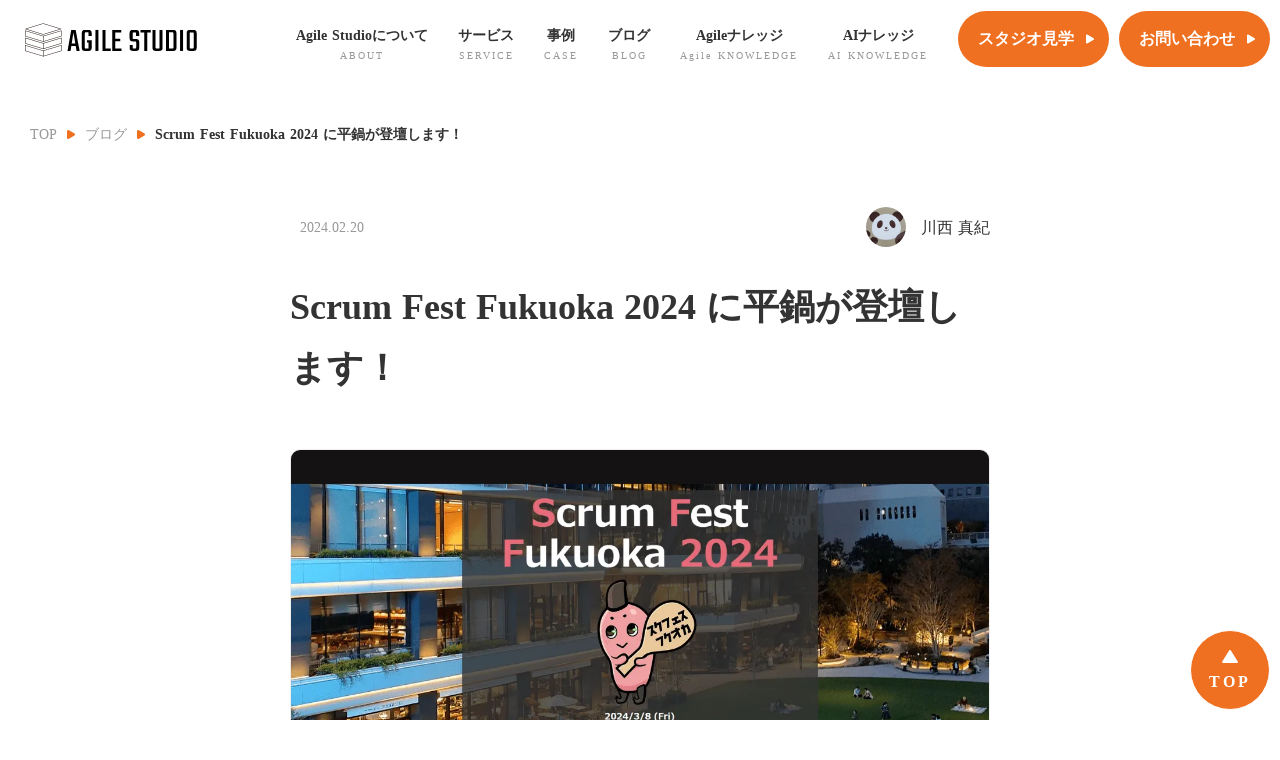

--- FILE ---
content_type: text/html;charset=utf-8
request_url: https://www.agile-studio.jp/post/scrum-fest-fukuoka-2024
body_size: 54830
content:
<!DOCTYPE html>
<html lang="ja">
<head><meta charset="utf-8">
<meta name="viewport" content="width=device-width, initial-scale=1">
<title>Scrum Fest Fukuoka 2024 に平鍋が登壇します！ | ブログ |  Agile Studio</title>
<link rel="preconnect" href="https://fonts.gstatic.com" crossorigin>
<meta name="generator" content="Studio.Design">
<meta name="robots" content="all">
<meta property="og:site_name" content="Agile Studio | アジャイルで日本の組織を元気に | 永和システムマネジメント">
<meta property="og:title" content="Scrum Fest Fukuoka 2024 に平鍋が登壇します！ | ブログ |  Agile Studio">
<meta property="og:image" content="https://storage.googleapis.com/studio-cms-assets/projects/BRO3P4y7qD/s-1200x630_v-fms_webp_02755489-6fa9-494c-9aef-abe519b2e69c.png">
<meta property="og:description" content="こんにちは。Agile Studio マーケティング担当の川西です。Agile Studioは、2024年3月8日(金)～9日(土)にオンライン＆オンサイト (場所 : GROWTH 1)で開催される... ">
<meta property="og:type" content="website">
<meta name="description" content="こんにちは。Agile Studio マーケティング担当の川西です。Agile Studioは、2024年3月8日(金)～9日(土)にオンライン＆オンサイト (場所 : GROWTH 1)で開催される... ">
<meta property="twitter:card" content="summary_large_image">
<meta property="twitter:image" content="https://storage.googleapis.com/studio-cms-assets/projects/BRO3P4y7qD/s-1200x630_v-fms_webp_02755489-6fa9-494c-9aef-abe519b2e69c.png">
<meta name="apple-mobile-web-app-title" content="Scrum Fest Fukuoka 2024 に平鍋が登壇します！ | ブログ |  Agile Studio">
<meta name="format-detection" content="telephone=no,email=no,address=no">
<meta name="chrome" content="nointentdetection">
<meta name="google-site-verification" content="c8QLBvIPNW4LDorq8dgDG_l4koG4VghOlYal_hLKHsM">
<meta property="og:url" content="/post/scrum-fest-fukuoka-2024">
<link rel="icon" type="image/png" href="https://storage.googleapis.com/production-os-assets/assets/b101f9f8-2675-4ed7-aaad-729144c511f8" data-hid="2c9d455">
<link rel="apple-touch-icon" type="image/png" href="https://storage.googleapis.com/production-os-assets/assets/b101f9f8-2675-4ed7-aaad-729144c511f8" data-hid="74ef90c"><link rel="modulepreload" as="script" crossorigin href="/_nuxt/entry.1775d8aa.js"><link rel="preload" as="style" href="/_nuxt/entry.8fd7fced.css"><link rel="prefetch" as="image" type="image/svg+xml" href="/_nuxt/close_circle.c7480f3c.svg"><link rel="prefetch" as="image" type="image/svg+xml" href="/_nuxt/round_check.0ebac23f.svg"><link rel="prefetch" as="script" crossorigin href="/_nuxt/LottieRenderer.16344243.js"><link rel="prefetch" as="script" crossorigin href="/_nuxt/error-404.1327bc9a.js"><link rel="prefetch" as="script" crossorigin href="/_nuxt/error-500.a745e09a.js"><link rel="stylesheet" href="/_nuxt/entry.8fd7fced.css"><style>.page-enter-active{transition:.6s cubic-bezier(.4,.4,0,1)}.page-leave-active{transition:.3s cubic-bezier(.4,.4,0,1)}.page-enter-from,.page-leave-to{opacity:0}</style><style>:root{--rebranding-loading-bg:#e5e5e5;--rebranding-loading-bar:#222}</style><style>.app[data-v-d12de11f]{align-items:center;flex-direction:column;height:100%;justify-content:center;width:100%}.title[data-v-d12de11f]{font-size:34px;font-weight:300;letter-spacing:2.45px;line-height:30px;margin:30px}</style><style>.LoadMoreAnnouncer[data-v-4f7a7294]{height:1px;margin:-1px;overflow:hidden;padding:0;position:absolute;width:1px;clip:rect(0,0,0,0);border-width:0;white-space:nowrap}</style><style>.TitleAnnouncer[data-v-1a8a037a]{height:1px;margin:-1px;overflow:hidden;padding:0;position:absolute;width:1px;clip:rect(0,0,0,0);border-width:0;white-space:nowrap}</style><style>.publish-studio-style[data-v-74fe0335]{transition:.4s cubic-bezier(.4,.4,0,1)}</style><style>.product-font-style[data-v-ed93fc7d]{transition:.4s cubic-bezier(.4,.4,0,1)}</style><style>/*! * Font Awesome Free 6.4.2 by @fontawesome - https://fontawesome.com * License - https://fontawesome.com/license/free (Icons: CC BY 4.0, Fonts: SIL OFL 1.1, Code: MIT License) * Copyright 2023 Fonticons, Inc. */.fa-brands,.fa-solid{-moz-osx-font-smoothing:grayscale;-webkit-font-smoothing:antialiased;--fa-display:inline-flex;align-items:center;display:var(--fa-display,inline-block);font-style:normal;font-variant:normal;justify-content:center;line-height:1;text-rendering:auto}.fa-solid{font-family:Font Awesome\ 6 Free;font-weight:900}.fa-brands{font-family:Font Awesome\ 6 Brands;font-weight:400}:host,:root{--fa-style-family-classic:"Font Awesome 6 Free";--fa-font-solid:normal 900 1em/1 "Font Awesome 6 Free";--fa-style-family-brands:"Font Awesome 6 Brands";--fa-font-brands:normal 400 1em/1 "Font Awesome 6 Brands"}@font-face{font-display:block;font-family:Font Awesome\ 6 Free;font-style:normal;font-weight:900;src:url(https://storage.googleapis.com/production-os-assets/assets/fontawesome/1629704621943/6.4.2/webfonts/fa-solid-900.woff2) format("woff2"),url(https://storage.googleapis.com/production-os-assets/assets/fontawesome/1629704621943/6.4.2/webfonts/fa-solid-900.ttf) format("truetype")}@font-face{font-display:block;font-family:Font Awesome\ 6 Brands;font-style:normal;font-weight:400;src:url(https://storage.googleapis.com/production-os-assets/assets/fontawesome/1629704621943/6.4.2/webfonts/fa-brands-400.woff2) format("woff2"),url(https://storage.googleapis.com/production-os-assets/assets/fontawesome/1629704621943/6.4.2/webfonts/fa-brands-400.ttf) format("truetype")}</style><style>.spinner[data-v-36413753]{animation:loading-spin-36413753 1s linear infinite;height:16px;pointer-events:none;width:16px}.spinner[data-v-36413753]:before{border-bottom:2px solid transparent;border-right:2px solid transparent;border-color:transparent currentcolor currentcolor transparent;border-style:solid;border-width:2px;opacity:.2}.spinner[data-v-36413753]:after,.spinner[data-v-36413753]:before{border-radius:50%;box-sizing:border-box;content:"";height:100%;position:absolute;width:100%}.spinner[data-v-36413753]:after{border-left:2px solid transparent;border-top:2px solid transparent;border-color:currentcolor transparent transparent currentcolor;border-style:solid;border-width:2px;opacity:1}@keyframes loading-spin-36413753{0%{transform:rotate(0deg)}to{transform:rotate(1turn)}}</style><style>@font-face{font-family:grandam;font-style:normal;font-weight:400;src:url(https://storage.googleapis.com/studio-front/fonts/grandam.ttf) format("truetype")}@font-face{font-family:Material Icons;font-style:normal;font-weight:400;src:url(https://storage.googleapis.com/production-os-assets/assets/material-icons/1629704621943/MaterialIcons-Regular.eot);src:local("Material Icons"),local("MaterialIcons-Regular"),url(https://storage.googleapis.com/production-os-assets/assets/material-icons/1629704621943/MaterialIcons-Regular.woff2) format("woff2"),url(https://storage.googleapis.com/production-os-assets/assets/material-icons/1629704621943/MaterialIcons-Regular.woff) format("woff"),url(https://storage.googleapis.com/production-os-assets/assets/material-icons/1629704621943/MaterialIcons-Regular.ttf) format("truetype")}.StudioCanvas{display:flex;height:auto;min-height:100dvh}.StudioCanvas>.sd{min-height:100dvh;overflow:clip}a,abbr,address,article,aside,audio,b,blockquote,body,button,canvas,caption,cite,code,dd,del,details,dfn,div,dl,dt,em,fieldset,figcaption,figure,footer,form,h1,h2,h3,h4,h5,h6,header,hgroup,html,i,iframe,img,input,ins,kbd,label,legend,li,main,mark,menu,nav,object,ol,p,pre,q,samp,section,select,small,span,strong,sub,summary,sup,table,tbody,td,textarea,tfoot,th,thead,time,tr,ul,var,video{border:0;font-family:sans-serif;line-height:1;list-style:none;margin:0;padding:0;text-decoration:none;-webkit-font-smoothing:antialiased;-webkit-backface-visibility:hidden;box-sizing:border-box;color:#333;transition:.3s cubic-bezier(.4,.4,0,1);word-spacing:1px}a:focus:not(:focus-visible),button:focus:not(:focus-visible),summary:focus:not(:focus-visible){outline:none}nav ul{list-style:none}blockquote,q{quotes:none}blockquote:after,blockquote:before,q:after,q:before{content:none}a,button{background:transparent;font-size:100%;margin:0;padding:0;vertical-align:baseline}ins{text-decoration:none}ins,mark{background-color:#ff9;color:#000}mark{font-style:italic;font-weight:700}del{text-decoration:line-through}abbr[title],dfn[title]{border-bottom:1px dotted;cursor:help}table{border-collapse:collapse;border-spacing:0}hr{border:0;border-top:1px solid #ccc;display:block;height:1px;margin:1em 0;padding:0}input,select{vertical-align:middle}textarea{resize:none}.clearfix:after{clear:both;content:"";display:block}[slot=after] button{overflow-anchor:none}</style><style>.sd{flex-wrap:nowrap;max-width:100%;pointer-events:all;z-index:0;-webkit-overflow-scrolling:touch;align-content:center;align-items:center;display:flex;flex:none;flex-direction:column;position:relative}.sd::-webkit-scrollbar{display:none}.sd,.sd.richText *{transition-property:all,--g-angle,--g-color-0,--g-position-0,--g-color-1,--g-position-1,--g-color-2,--g-position-2,--g-color-3,--g-position-3,--g-color-4,--g-position-4,--g-color-5,--g-position-5,--g-color-6,--g-position-6,--g-color-7,--g-position-7,--g-color-8,--g-position-8,--g-color-9,--g-position-9,--g-color-10,--g-position-10,--g-color-11,--g-position-11}input.sd,textarea.sd{align-content:normal}.sd[tabindex]:focus{outline:none}.sd[tabindex]:focus-visible{outline:1px solid;outline-color:Highlight;outline-color:-webkit-focus-ring-color}input[type=email],input[type=tel],input[type=text],select,textarea{-webkit-appearance:none}select{cursor:pointer}.frame{display:block;overflow:hidden}.frame>iframe{height:100%;width:100%}.frame .formrun-embed>iframe:not(:first-child){display:none!important}.image{position:relative}.image:before{background-position:50%;background-size:cover;border-radius:inherit;content:"";height:100%;left:0;pointer-events:none;position:absolute;top:0;transition:inherit;width:100%;z-index:-2}.sd.file{cursor:pointer;flex-direction:row;outline:2px solid transparent;outline-offset:-1px;overflow-wrap:anywhere;word-break:break-word}.sd.file:focus-within{outline-color:Highlight;outline-color:-webkit-focus-ring-color}.file>input[type=file]{opacity:0;pointer-events:none;position:absolute}.sd.text,.sd:where(.icon){align-content:center;align-items:center;display:flex;flex-direction:row;justify-content:center;overflow:visible;overflow-wrap:anywhere;word-break:break-word}.sd:where(.icon.fa){display:inline-flex}.material-icons{align-items:center;display:inline-flex;font-family:Material Icons;font-size:24px;font-style:normal;font-weight:400;justify-content:center;letter-spacing:normal;line-height:1;text-transform:none;white-space:nowrap;word-wrap:normal;direction:ltr;text-rendering:optimizeLegibility;-webkit-font-smoothing:antialiased}.sd:where(.icon.material-symbols){align-items:center;display:flex;font-style:normal;font-variation-settings:"FILL" var(--symbol-fill,0),"wght" var(--symbol-weight,400);justify-content:center;min-height:1em;min-width:1em}.sd.material-symbols-outlined{font-family:Material Symbols Outlined}.sd.material-symbols-rounded{font-family:Material Symbols Rounded}.sd.material-symbols-sharp{font-family:Material Symbols Sharp}.sd.material-symbols-weight-100{--symbol-weight:100}.sd.material-symbols-weight-200{--symbol-weight:200}.sd.material-symbols-weight-300{--symbol-weight:300}.sd.material-symbols-weight-400{--symbol-weight:400}.sd.material-symbols-weight-500{--symbol-weight:500}.sd.material-symbols-weight-600{--symbol-weight:600}.sd.material-symbols-weight-700{--symbol-weight:700}.sd.material-symbols-fill{--symbol-fill:1}a,a.icon,a.text{-webkit-tap-highlight-color:rgba(0,0,0,.15)}.fixed{z-index:2}.sticky{z-index:1}.button{transition:.4s cubic-bezier(.4,.4,0,1)}.button,.link{cursor:pointer}.submitLoading{opacity:.5!important;pointer-events:none!important}.richText{display:block;word-break:break-word}.richText [data-thread],.richText a,.richText blockquote,.richText em,.richText h1,.richText h2,.richText h3,.richText h4,.richText li,.richText ol,.richText p,.richText p>code,.richText pre,.richText pre>code,.richText s,.richText strong,.richText table tbody,.richText table tbody tr,.richText table tbody tr>td,.richText table tbody tr>th,.richText u,.richText ul{backface-visibility:visible;color:inherit;font-family:inherit;font-size:inherit;font-style:inherit;font-weight:inherit;letter-spacing:inherit;line-height:inherit;text-align:inherit}.richText p{display:block;margin:10px 0}.richText>p{min-height:1em}.richText img,.richText video{height:auto;max-width:100%;vertical-align:bottom}.richText h1{display:block;font-size:3em;font-weight:700;margin:20px 0}.richText h2{font-size:2em}.richText h2,.richText h3{display:block;font-weight:700;margin:10px 0}.richText h3{font-size:1em}.richText h4,.richText h5{font-weight:600}.richText h4,.richText h5,.richText h6{display:block;font-size:1em;margin:10px 0}.richText h6{font-weight:500}.richText [data-type=table]{overflow-x:auto}.richText [data-type=table] p{white-space:pre-line;word-break:break-all}.richText table{border:1px solid #f2f2f2;border-collapse:collapse;border-spacing:unset;color:#1a1a1a;font-size:14px;line-height:1.4;margin:10px 0;table-layout:auto}.richText table tr th{background:hsla(0,0%,96%,.5)}.richText table tr td,.richText table tr th{border:1px solid #f2f2f2;max-width:240px;min-width:100px;padding:12px}.richText table tr td p,.richText table tr th p{margin:0}.richText blockquote{border-left:3px solid rgba(0,0,0,.15);font-style:italic;margin:10px 0;padding:10px 15px}.richText [data-type=embed_code]{margin:20px 0;position:relative}.richText [data-type=embed_code]>.height-adjuster>.wrapper{position:relative}.richText [data-type=embed_code]>.height-adjuster>.wrapper[style*=padding-top] iframe{height:100%;left:0;position:absolute;top:0;width:100%}.richText [data-type=embed_code][data-embed-sandbox=true]{display:block;overflow:hidden}.richText [data-type=embed_code][data-embed-code-type=instagram]>.height-adjuster>.wrapper[style*=padding-top]{padding-top:100%}.richText [data-type=embed_code][data-embed-code-type=instagram]>.height-adjuster>.wrapper[style*=padding-top] blockquote{height:100%;left:0;overflow:hidden;position:absolute;top:0;width:100%}.richText [data-type=embed_code][data-embed-code-type=codepen]>.height-adjuster>.wrapper{padding-top:50%}.richText [data-type=embed_code][data-embed-code-type=codepen]>.height-adjuster>.wrapper iframe{height:100%;left:0;position:absolute;top:0;width:100%}.richText [data-type=embed_code][data-embed-code-type=slideshare]>.height-adjuster>.wrapper{padding-top:56.25%}.richText [data-type=embed_code][data-embed-code-type=slideshare]>.height-adjuster>.wrapper iframe{height:100%;left:0;position:absolute;top:0;width:100%}.richText [data-type=embed_code][data-embed-code-type=speakerdeck]>.height-adjuster>.wrapper{padding-top:56.25%}.richText [data-type=embed_code][data-embed-code-type=speakerdeck]>.height-adjuster>.wrapper iframe{height:100%;left:0;position:absolute;top:0;width:100%}.richText [data-type=embed_code][data-embed-code-type=snapwidget]>.height-adjuster>.wrapper{padding-top:30%}.richText [data-type=embed_code][data-embed-code-type=snapwidget]>.height-adjuster>.wrapper iframe{height:100%;left:0;position:absolute;top:0;width:100%}.richText [data-type=embed_code][data-embed-code-type=firework]>.height-adjuster>.wrapper fw-embed-feed{-webkit-user-select:none;-moz-user-select:none;user-select:none}.richText [data-type=embed_code_empty]{display:none}.richText ul{margin:0 0 0 20px}.richText ul li{list-style:disc;margin:10px 0}.richText ul li p{margin:0}.richText ol{margin:0 0 0 20px}.richText ol li{list-style:decimal;margin:10px 0}.richText ol li p{margin:0}.richText hr{border-top:1px solid #ccc;margin:10px 0}.richText p>code{background:#eee;border:1px solid rgba(0,0,0,.1);border-radius:6px;display:inline;margin:2px;padding:0 5px}.richText pre{background:#eee;border-radius:6px;font-family:Menlo,Monaco,Courier New,monospace;margin:20px 0;padding:25px 35px;white-space:pre-wrap}.richText pre code{border:none;padding:0}.richText strong{color:inherit;display:inline;font-family:inherit;font-weight:900}.richText em{font-style:italic}.richText a,.richText u{text-decoration:underline}.richText a{color:#007cff;display:inline}.richText s{text-decoration:line-through}.richText [data-type=table_of_contents]{background-color:#f5f5f5;border-radius:2px;color:#616161;font-size:16px;list-style:none;margin:0;padding:24px 24px 8px;text-decoration:underline}.richText [data-type=table_of_contents] .toc_list{margin:0}.richText [data-type=table_of_contents] .toc_item{color:currentColor;font-size:inherit!important;font-weight:inherit;list-style:none}.richText [data-type=table_of_contents] .toc_item>a{border:none;color:currentColor;font-size:inherit!important;font-weight:inherit;text-decoration:none}.richText [data-type=table_of_contents] .toc_item>a:hover{opacity:.7}.richText [data-type=table_of_contents] .toc_item--1{margin:0 0 16px}.richText [data-type=table_of_contents] .toc_item--2{margin:0 0 16px;padding-left:2rem}.richText [data-type=table_of_contents] .toc_item--3{margin:0 0 16px;padding-left:4rem}.sd.section{align-content:center!important;align-items:center!important;flex-direction:column!important;flex-wrap:nowrap!important;height:auto!important;max-width:100%!important;padding:0!important;width:100%!important}.sd.section-inner{position:static!important}@property --g-angle{syntax:"<angle>";inherits:false;initial-value:180deg}@property --g-color-0{syntax:"<color>";inherits:false;initial-value:transparent}@property --g-position-0{syntax:"<percentage>";inherits:false;initial-value:.01%}@property --g-color-1{syntax:"<color>";inherits:false;initial-value:transparent}@property --g-position-1{syntax:"<percentage>";inherits:false;initial-value:100%}@property --g-color-2{syntax:"<color>";inherits:false;initial-value:transparent}@property --g-position-2{syntax:"<percentage>";inherits:false;initial-value:100%}@property --g-color-3{syntax:"<color>";inherits:false;initial-value:transparent}@property --g-position-3{syntax:"<percentage>";inherits:false;initial-value:100%}@property --g-color-4{syntax:"<color>";inherits:false;initial-value:transparent}@property --g-position-4{syntax:"<percentage>";inherits:false;initial-value:100%}@property --g-color-5{syntax:"<color>";inherits:false;initial-value:transparent}@property --g-position-5{syntax:"<percentage>";inherits:false;initial-value:100%}@property --g-color-6{syntax:"<color>";inherits:false;initial-value:transparent}@property --g-position-6{syntax:"<percentage>";inherits:false;initial-value:100%}@property --g-color-7{syntax:"<color>";inherits:false;initial-value:transparent}@property --g-position-7{syntax:"<percentage>";inherits:false;initial-value:100%}@property --g-color-8{syntax:"<color>";inherits:false;initial-value:transparent}@property --g-position-8{syntax:"<percentage>";inherits:false;initial-value:100%}@property --g-color-9{syntax:"<color>";inherits:false;initial-value:transparent}@property --g-position-9{syntax:"<percentage>";inherits:false;initial-value:100%}@property --g-color-10{syntax:"<color>";inherits:false;initial-value:transparent}@property --g-position-10{syntax:"<percentage>";inherits:false;initial-value:100%}@property --g-color-11{syntax:"<color>";inherits:false;initial-value:transparent}@property --g-position-11{syntax:"<percentage>";inherits:false;initial-value:100%}</style><style>.snackbar[data-v-e23c1c77]{align-items:center;background:#fff;border:1px solid #ededed;border-radius:6px;box-shadow:0 16px 48px -8px rgba(0,0,0,.08),0 10px 25px -5px rgba(0,0,0,.11);display:flex;flex-direction:row;gap:8px;justify-content:space-between;left:50%;max-width:90vw;padding:16px 20px;position:fixed;top:32px;transform:translateX(-50%);-webkit-user-select:none;-moz-user-select:none;user-select:none;width:480px;z-index:9999}.snackbar.v-enter-active[data-v-e23c1c77],.snackbar.v-leave-active[data-v-e23c1c77]{transition:.4s cubic-bezier(.4,.4,0,1)}.snackbar.v-enter-from[data-v-e23c1c77],.snackbar.v-leave-to[data-v-e23c1c77]{opacity:0;transform:translate(-50%,-10px)}.snackbar .convey[data-v-e23c1c77]{align-items:center;display:flex;flex-direction:row;gap:8px;padding:0}.snackbar .convey .icon[data-v-e23c1c77]{background-position:50%;background-repeat:no-repeat;flex-shrink:0;height:24px;width:24px}.snackbar .convey .message[data-v-e23c1c77]{font-size:14px;font-style:normal;font-weight:400;line-height:20px;white-space:pre-line}.snackbar .convey.error .icon[data-v-e23c1c77]{background-image:url(/_nuxt/close_circle.c7480f3c.svg)}.snackbar .convey.error .message[data-v-e23c1c77]{color:#f84f65}.snackbar .convey.success .icon[data-v-e23c1c77]{background-image:url(/_nuxt/round_check.0ebac23f.svg)}.snackbar .convey.success .message[data-v-e23c1c77]{color:#111}.snackbar .button[data-v-e23c1c77]{align-items:center;border-radius:40px;color:#4b9cfb;display:flex;flex-shrink:0;font-family:Inter;font-size:12px;font-style:normal;font-weight:700;justify-content:center;line-height:16px;padding:4px 8px}.snackbar .button[data-v-e23c1c77]:hover{background:#f5f5f5}</style><style>a[data-v-757b86f2]{align-items:center;border-radius:4px;bottom:20px;height:20px;justify-content:center;left:20px;perspective:300px;position:fixed;transition:0s linear;width:84px;z-index:2000}@media (hover:hover){a[data-v-757b86f2]{transition:.4s cubic-bezier(.4,.4,0,1);will-change:width,height}a[data-v-757b86f2]:hover{height:32px;width:200px}}[data-v-757b86f2] .custom-fill path{fill:var(--03ccd9fe)}.fade-enter-active[data-v-757b86f2],.fade-leave-active[data-v-757b86f2]{position:absolute;transform:translateZ(0);transition:opacity .3s cubic-bezier(.4,.4,0,1);will-change:opacity,transform}.fade-enter-from[data-v-757b86f2],.fade-leave-to[data-v-757b86f2]{opacity:0}</style><style>.design-canvas__modal{height:100%;pointer-events:none;position:fixed;transition:none;width:100%;z-index:2}.design-canvas__modal:focus{outline:none}.design-canvas__modal.v-enter-active .studio-canvas,.design-canvas__modal.v-leave-active,.design-canvas__modal.v-leave-active .studio-canvas{transition:.4s cubic-bezier(.4,.4,0,1)}.design-canvas__modal.v-enter-active .studio-canvas *,.design-canvas__modal.v-leave-active .studio-canvas *{transition:none!important}.design-canvas__modal.isNone{transition:none}.design-canvas__modal .design-canvas__modal__base{height:100%;left:0;pointer-events:auto;position:fixed;top:0;transition:.4s cubic-bezier(.4,.4,0,1);width:100%;z-index:-1}.design-canvas__modal .studio-canvas{height:100%;pointer-events:none}.design-canvas__modal .studio-canvas>*{background:none!important;pointer-events:none}</style></head>
<body ><div id="__nuxt"><div><span></span><span></span><!----></div></div><script type="application/json" id="__NUXT_DATA__" data-ssr="true">[["Reactive",1],{"data":2,"state":62,"_errors":63,"serverRendered":65,"path":66,"pinia":67},{"dynamicDatapost/scrum-fest-fukuoka-2024":3},{"cover":4,"XwvVmiW1":5,"kpw8O5tl":23,"R9N2xLvy":42,"kqLxvmCR":43,"body":44,"title":45,"yEi6NYAU":46,"slug":47,"_meta":48,"_filter":58,"id":61},"https://storage.googleapis.com/studio-cms-assets/projects/BRO3P4y7qD/s-1200x630_v-fms_webp_02755489-6fa9-494c-9aef-abe519b2e69c.png",{"title":6,"slug":7,"_meta":8,"_filter":21,"id":22},"お知らせ・イベント","news",{"project":9,"publishedAt":11,"createdAt":12,"order":13,"publishType":14,"schema":15,"uid":19,"updatedAt":20},{"id":10},"8As5dLCCBRLRBOMAXfhi",["Date","2022-10-06T03:50:00.000Z"],["Date","2022-07-04T03:24:02.000Z"],1,"change",{"id":16,"key":17,"postType":18},"rCJd8vXBEXJSlG088Rgg","EKM3zyND","category","T1VX4QAa",["Date","2022-10-21T08:10:37.000Z"],[],"xAu5L37QxmuPwtvQ5COa",{"d54I9CF8":24,"title":25,"slug":26,"M2n5Qj7i":27,"_meta":28,"_filter":40,"id":41},"https://storage.googleapis.com/studio-cms-assets/projects/BRO3P4y7qD/s-500x500_webp_2a1e53a4-dd15-45fc-b613-03529dae4d3e.png","川西 真紀","kawanishi","",{"project":29,"publishedAt":30,"createdAt":31,"order":32,"publishType":33,"schema":34,"uid":38,"updatedAt":39},{"id":10},["Date","2022-07-11T08:56:16.000Z"],["Date","2022-07-11T08:55:17.000Z"],24,"draft",{"id":35,"key":36,"postType":37},"GmRL88YN48Gd1mpBFKaA","ZzAI4aiy","post","MODmmmPW",["Date","2022-10-06T05:36:50.000Z"],[],"t67iVobfdA1W7nwCJshf","https://www.scrumfestfukuoka.org/","オンライン＆オンサイト(GROWTH 1)","\u003Cp data-uid=\"bfFx9u5r\" data-time=\"1657817967336\">こんにちは。Agile Studio マーケティング担当の川西です。\u003C/p>\u003Cp data-uid=\"FRjgOsvw\" data-time=\"1708322364288\">Agile Studioは、\u003Cstrong>2024年3月8日(金)～9日(土)\u003C/strong>にオンライン＆オンサイト (場所 : \u003Ca target=\"_blank\" href=\"https://www.fukuoka-fg.com/growth_1/\" data-has-link=\"true\" rel=\"noopener\">GROWTH 1\u003C/a>)で開催される\u003Ca target=\"_blank\" href=\"https://www.scrumfestfukuoka.org/\" data-has-link=\"true\" rel=\"noopener\">Scrum Fest Fukuoka 2024\u003C/a>にゴールドスポンサーとして参加します。\u003C/p>\u003Ch2 data-uid=\"FDUKDUdA\" data-time=\"1706143665118\" id=\"index_FDUKDUdA\">スクラムフェス福岡とは？\u003C/h2>\u003Cp data-uid=\"KwbDD8DW\" data-time=\"1706143659905\">スクラムフェス福岡はアジャイルコミュニティの祭典です。\u003C/p>\u003Cp data-uid=\"hN3CSMCv\" data-time=\"1706143652411\">この祭典は、プロダクト開発における技術や開発プロセスだけでなく、そこで働く人やチーム、組織にも価値をおきます。エンジニア、デザイナー、QA、SM、POなどのロールに関係なく、アジャイルに興味・関心のある全ての人が楽しむことができます。\u003C/p>\u003Cp data-uid=\"ltm7nEF9\" data-time=\"1706143460446\">金融、行政など大規模な組織からスタートアップなどの小規模な組織の運営のノウハウがシェアされます。その中で活躍する方々と生々しい話題を共有し、相談することもできます。\u003C/p>\u003Cp data-uid=\"u70U5HXo\" data-time=\"1708388513177\">\u003C/p>\u003Cp data-uid=\"wuSF7Ph2\" data-time=\"1708388601663\">弊社代表の平鍋が、オンサイトでセッションに登壇します。\u003C/p>\u003Ch2 data-uid=\"IYTteUJ_\" data-time=\"1709530588172\" id=\"index_IYTteUJ_\">\u003Cstrong>3月9日(土) 13:00～13:45　博多トラック\u003C/strong>\u003C/h2>\u003Ch3 data-uid=\"MBt2PXMr\" data-time=\"1706489047822\" id=\"index_MBt2PXMr\">アジャイルプラクティス大集合\u003C/h3>\u003Ch3 data-uid=\"MVy4Ny4M\" data-time=\"1704938031373\" id=\"index_MVy4Ny4M\">[セッション概要]\u003C/h3>\u003Cp data-uid=\"ljV8VB9Z\" data-time=\"1706488971273\">アジャイルには、多くのプラクティスがあります。現在ではスクラムという枠組みが多く使われていますが、スクラムだけではソフトウェア開発はできません。どうやって設計しますか？どうやってプロダクトのロードマップを作りますか？どうやってテストしますか？\u003C/p>\u003Cp data-uid=\"BVYfpfR2\" data-time=\"1706489010639\">本セッションでは、\u003Ca target=\"_blank\" href=\"https://www.agile-studio.jp/agile-practice-map\" data-has-link=\"true\" rel=\"noopener\">「アジャイルプラクティスマップ」\u003C/a>をもとに、数あるプラクティスからおすすめのもの、思い入れのあるものを数個、事例や歴史的トリビアとともにご紹介したいと思います。\u003C/p>\u003Cfigure data-uid=\"BBAFzh2V\" data-time=\"1706489105933\" data-thread=\"\" style=\"text-align: \">\u003Cimg src=\"https://storage.googleapis.com/studio-cms-assets/projects/BRO3P4y7qD/s-1349x963_v-fms_webp_fe422f78-5a6f-4a1c-9c0a-d0e32f879784.jpg\" alt=\"\" width=\"\" height=\"\">\u003Cfigcaption>\u003C/figcaption>\u003C/figure>","Scrum Fest Fukuoka 2024 に平鍋が登壇します！","2024年3月8日(金)～9日(土)","scrum-fest-fukuoka-2024",{"project":49,"publishedAt":50,"createdAt":51,"order":52,"publishType":14,"schema":53,"uid":56,"updatedAt":57},{"id":10},["Date","2024-02-20T00:45:05.000Z"],["Date","2024-01-25T00:40:12.000Z"],471,{"id":54,"key":55,"postType":37},"Jb7exrylOoi1paACrvi0","yeKsy2iW","2zh5jxEb",["Date","2024-03-04T05:36:28.000Z"],[59,60],"XwvVmiW1:T1VX4QAa","kpw8O5tl:MODmmmPW","mjUdxCE9IrWxHjziWLyt",{},{"dynamicDatapost/scrum-fest-fukuoka-2024":64},null,true,"/post/scrum-fest-fukuoka-2024",{"cmsContentStore":68,"indexStore":72,"projectStore":75,"productStore":99,"pageHeadStore":608},{"listContentsMap":69,"contentMap":70},["Map"],["Map",71,3],"yeKsy2iW/scrum-fest-fukuoka-2024",{"routeType":73,"host":74},"publish","www.agile-studio.jp",{"project":76},{"id":77,"name":78,"type":79,"customDomain":27,"iconImage":27,"coverImage":80,"displayBadge":81,"integrations":82,"snapshot_path":97,"snapshot_id":98,"recaptchaSiteKey":-1},"BRO3P4y7qD","AGILE STUDIO","web","https://storage.googleapis.com/production-os-assets/assets/71e7cfe7-7f90-49d3-b35c-97dfa0e93243",false,[83,86,89,91,94],{"integration_name":84,"code":85},"custom-code","true",{"integration_name":87,"code":88},"google-analytics","G-EBYKTC3KLX",{"integration_name":90,"code":27},"google-tag-manager",{"integration_name":92,"code":93},"hubspot-tracking","8571345",{"integration_name":95,"code":96},"search-console","c8QLBvIPNW4LDorq8dgDG_l4koG4VghOlYal_hLKHsM","https://storage.googleapis.com/studio-publish/projects/BRO3P4y7qD/Xq1QyDp8q7/","Xq1QyDp8q7",{"product":100,"isLoaded":65,"selectedModalIds":605,"redirectPage":64,"isInitializedRSS":81,"pageViewMap":606,"symbolViewMap":607},{"breakPoints":101,"colors":114,"fonts":115,"head":147,"info":154,"pages":162,"resources":582,"symbols":585,"style":593,"styleVars":595,"enablePassword":81,"classes":602,"publishedUid":604},[102,105,108,111],{"maxWidth":103,"name":104},540,"mobile",{"maxWidth":106,"name":107},840,"tablet",{"maxWidth":109,"name":110},1140,"small",{"maxWidth":112,"name":113},320,"mini",[],[116,129],{"family":117,"subsets":118,"variants":121,"vendor":128},"Noto Sans JP",[119,120],"japanese","latin",[122,123,124,125,126,127],"100","300","regular","500","700","900","google",{"family":130,"subsets":131,"variants":134,"vendor":128},"Barlow",[120,132,133],"latin-ext","vietnamese",[122,135,136,137,123,138,124,139,125,140,141,142,126,143,144,145,127,146],"100italic","200","200italic","300italic","italic","500italic","600","600italic","700italic","800","800italic","900italic",{"favicon":148,"lang":149,"meta":150,"title":153},"https://storage.googleapis.com/production-os-assets/assets/b101f9f8-2675-4ed7-aaad-729144c511f8","ja",{"description":151,"og:image":152},"アジャイルなソフトウェア開発の実践を通じて、組織にいるひとりひとりが主役となって活躍できる舞台をつくり、組織やチームを元気にしていくのが Agile Studio のミッションです。","https://storage.googleapis.com/production-os-assets/assets/af0ae3fd-29da-40b9-afd2-956a0001afd5","Agile Studio | アジャイルで日本の組織を元気に | 永和システムマネジメント",{"baseWidth":155,"created_at":156,"screen":157,"type":79,"updated_at":160,"version":161},1440,1518591100346,{"baseWidth":158,"height":159,"isAutoHeight":81,"width":158,"workingState":81},1280,600,1518792996878,"4.1.9",[163,182,194,200,209,218,226,232,238,246,255,264,273,282,290,298,306,315,324,333,341,350,358,366,374,383,394,403,409,415,421,427,435,442,449,456,463,468,472,478,484,490,495,507,517,527,537,546,555,563,572],{"head":164,"id":170,"position":171,"type":173,"uuid":174,"symbolIds":175},{"customCode":165,"favicon":27,"meta":169,"title":27},{"headEnd":166},[167],{"memo":27,"src":27,"uuid":168},"90e78f72-31ac-4764-b7e2-68c01c66ccce",{"description":27,"og:image":27},"/",{"x":172,"y":172},0,"page","bf9fed39-ac7e-4c42-aa12-40d655a39612",[176,177,178,179,180,181],"f2ab8d53-c1dd-4442-98c3-588d47ec3cd3","4147e7f0-7bf8-4d27-a3ef-fecd2cc908ef","4c29693c-655e-4988-9c84-4c43cfb77fb6","733b64ce-1ec0-49cd-9244-eb65cdea4336","4396d8d4-091c-4cdc-98a8-7f467a85f65f","b3580a43-9bd7-412d-a46d-c5a94f9aa0a3",{"head":183,"id":188,"query":189,"type":173,"uuid":192,"symbolIds":193},{"title":184,"meta":185},"AIナレッジ | Agile Studio",{"description":186,"og:image":187},"私たちはアジャイル・マインドセットのもと、AI事例やノウハウを発信します。AIにより人類史上稀有な変化の時代を迎える中、私たちの成果や試行錯誤の経験を通して、業種を問わず日本の組織に新たな『元気』をもたらしていきます。","https://storage.googleapis.com/production-os-assets/assets/6cc2e4e2-c9a2-43d6-9bf0-73ae7cdde869","ai",[190],{"key":191},"q","8ff5e8c4-cbd5-4e1a-b7f4-236fa756f3d6",[176,179,180,181],{"head":195,"id":197,"type":173,"uuid":198,"symbolIds":199},{"title":196},"Agile Studioについて | Agile Studio","about","fa6d4996-6505-4b82-b686-5425a3166325",[176,177,179,180,181],{"head":201,"id":206,"type":173,"uuid":207,"symbolIds":208},{"meta":202,"title":205},{"description":203,"og:image":204},"アジャイルプラクティスマップはアジャイル開発においてよく使われるプラクティスを鉄道の路線図の形式でまとめたものです。単なる用語集とは違い、二次元で視覚的にプラクティスの位置づけを理解することができます。またアジャイル開発で用いられる各種手法の関連性をつかむことができます。 過去にも、Agile Alliance からアジャイルプラクティスの地下鉄地図（Subway Map to Agile Practices）が公開されるなど、多くの路線図形式のマップが存在しますので、このサイトはさながら Yet Another Agile Practices Map ということになります。 Agile Studio の識者たちにより、過去の歴史を踏まえたアジャイルのトリビアとも呼ぶべき豆知識も充実させました。 マップでは、「手法」を路線で、「プラクティス」を駅で示しています。プラクティスによっては、いくつかの「手法」が乗り入れている様子も見ることができます。","https://storage.googleapis.com/production-os-assets/assets/11355ffe-c565-408d-b184-2d525f71cb73","アジャイルプラクティスマップ | Agile Studio","agile-practice-map","4e4bcfb7-f744-4639-a1b6-57311afa4608",[176,179,180,181],{"head":210,"id":215,"type":173,"uuid":216,"symbolIds":217},{"meta":211,"title":214},{"description":212,"og:image":213},"Scrum Inc.認定スクラムマスター研修はスクラムの共同考案者であるJeff Sutherland博士によってつくられた、日本のソフトウェア開発の現場でスクラムを実践するために必要な知識を学ぶことができる研修です。","https://storage.googleapis.com/production-os-assets/assets/bd3efcd2-0f8d-4679-b5a2-c78ebaf052dd","Scrum Inc. 認定スクラムマスター研修 | Agile Studio","scrum-master-training","88885963-175c-4cb3-9050-779c3bca9828",[176,179,180,181],{"head":219,"id":223,"type":173,"uuid":224,"symbolIds":225},{"meta":220,"title":222},{"description":221},"弊社では2019年より Scrum Inc. Japan とともに Scrum Inc. 認定スクラムマスター研修を提供してきました。2021年10月からはこれを発展させ、当社の独自コンテンツを盛り込んだ形で提供しております。","私たちの思い | Scrum Inc. 認定スクラムマスター研修 | Agile Studio","scrum-training","7ea67c35-5aae-4b1e-b7bd-448416b5ab63",[176,179,180,181],{"head":227,"id":229,"type":173,"uuid":230,"symbolIds":231},{"title":228},"よくあるご質問 | Scrum Inc. 認定スクラムマスター研修 | Agile Studio","scrum-training-faq","d7cbdb30-14e7-49f3-8ed6-ecf82d468033",[176,179,180,181],{"head":233,"id":235,"type":173,"uuid":236,"symbolIds":237},{"title":234},"Agileナレッジ | Agile Studio","agile-knowledge","7664248a-087b-449f-8e22-d906362459cb",[176,179,180,181],{"head":239,"id":241,"query":242,"type":173,"uuid":244,"symbolIds":245},{"title":240},"アジャイルFAQ | Agile Studio","agile-faq",[243],{"key":191},"ef183d93-eb6c-4657-acfa-468cd8615e4f",[176,179,180,181],{"head":247,"id":252,"type":173,"uuid":253,"symbolIds":254},{"meta":248,"title":251},{"description":249,"og:image":250},"株式会社永和システムマネジメントは、2023年8月から『ワクワクソシキ』という名前で組織運営にアジャイル開発の考え方を取り入れた活動を始めています。この『ワクワクソシキ』は、環境の変化に対して感度を高く持ち、状況に応じて柔軟にかつ機敏に適応していく組織づくりを、開発現場だけではなくマネジメントレベルや組織全体にも適用しようという試みです。","https://storage.googleapis.com/production-os-assets/assets/f2e32317-191e-4ad1-8671-2b866a74908d","ワクワクソシキ | Agile Studio","wkwk-soshiki","28a8f8fb-ac31-4cf9-834e-efe90ae142ad",[176,179,180,181],{"head":256,"id":261,"type":173,"uuid":262,"symbolIds":263},{"meta":257,"title":260},{"description":258,"og:image":259},"技術獲得とは、私たち組織のメンバー、プロジェクトがソフトウェア開発で直面する技術的課題の解決を支援する活動です。","https://storage.googleapis.com/production-os-assets/assets/a9d187ae-e962-481b-918f-2335c078ecd2","技術獲得 | ワクワクソシキ","wkwk-soshiki/enabling","4da66b10-8d7f-48e7-9ea9-6851f4ab54e1",[176,179,180,181],{"head":265,"id":270,"type":173,"uuid":271,"symbolIds":272},{"meta":266,"title":269},{"description":267,"og:image":268},"ワクワクソシキの目的の1つに「社員のみんなが関わり続けたいと思える場を創る」があります。わたしたちは、この目的の実現のために、「自分らしく、いきいき（充実）した仕事ができている」状態（＝エンゲージメントが高い状態）が必要だと考えています。エンゲージメント活動では、メンバーにエンゲージメントの認識、理解、共感を促す「学びの活動」と、組織のボトルネックを発見・解消する「改善の活動」の2つを軸にエンゲージメントの向上を図っていきます。","https://storage.googleapis.com/production-os-assets/assets/ad7a7e00-45d9-4860-8ccb-490aae26a0da","エンゲージメント | ワクワクソシキ","wkwk-soshiki/engagement","27acec32-fd02-4f93-87fc-07f584c9d986",[176,179,180,181],{"head":274,"id":279,"type":173,"uuid":280,"symbolIds":281},{"meta":275,"title":278},{"description":276,"og:image":277},"組織開発は、組織の効率性、効果性、および適応性を向上させるために、組織の文化、構造、プロセスを計画的かつ体系的に改善する活動です。これにより、社員のパフォーマンスを向上させ、チームの協力とコミュニケーションを促進し、組織全体の目標達成を支援することを目指しています。プロセスとしては、問題の特定、解決策の策定、実装、評価といったステップが含まれます。組織開発は、社員のエンゲージメントを高め、顧客体験を向上させることを通じて、最終的には組織のパフォーマンスと組織の持続可能性を強化することを目指します。","https://storage.googleapis.com/production-os-assets/assets/75e158da-7c91-4789-bfcf-a2a4b168286a","組織開発 | ワクワクソシキ","wkwk-soshiki/development","f9fbf9c7-3aa3-4acd-9749-3da2c1c6809b",[176,179,180,181],{"head":283,"id":287,"type":173,"uuid":288,"symbolIds":289},{"meta":284,"title":286},{"description":27,"og:image":285},"https://storage.googleapis.com/production-os-assets/assets/41c35d5a-2155-4739-917f-e5f0091a2b26","ビジネス開発 | ワクワクソシキ","wkwk-soshiki/business","232aec9a-a3d4-48a3-b7f4-96e3a2af7224",[176,179,180,181],{"head":291,"id":295,"type":173,"uuid":296,"symbolIds":297},{"meta":292,"title":294},{"description":27,"og:image":293},"https://storage.googleapis.com/production-os-assets/assets/11d617b0-6c9f-4cbe-9029-729f587b60bb","人材開発 | ワクワクソシキ","wkwk-soshiki/people","f0768a6d-0ec1-4252-a9f7-e76d90d91761",[176,179,180,181],{"head":299,"id":303,"type":173,"uuid":304,"symbolIds":305},{"meta":300,"title":302},{"description":27,"og:image":301},"https://storage.googleapis.com/production-os-assets/assets/c57599d9-5570-47e2-a585-680e633c663b","AI | ワクワクソシキ","wkwk-soshiki/ai","cb134468-6ef2-4cd0-b3f9-d27a6fd960b4",[176,179,180,181],{"head":307,"id":312,"type":173,"uuid":313,"symbolIds":314},{"meta":308,"title":311},{"description":309,"og:image":310},"スクラムギルドの活動事例を紹介。開発手法を超えて、一人ひとりの力を引き出し、チームとして進化するための取り組みを発信。","https://storage.googleapis.com/production-os-assets/assets/766c3515-f4eb-43c8-a88d-5be2866ac130","スクラム | ワクワクソシキ","wkwk-soshiki/scrum","5c178f3c-396f-4852-86dd-cbb0d18493db",[176,179,180,181],{"head":316,"id":321,"type":173,"uuid":322,"symbolIds":323},{"meta":317,"title":320},{"description":318,"og:image":319},"DEI（ダイバーシティ・エクイティ・インクルージョン）とは多様性・公正性・包摂性のギャップを埋める活動です。","https://storage.googleapis.com/production-os-assets/assets/8f6bad02-792a-4ac9-b71b-75b8d5228a85","DEI | ワクワクソシキ","wkwk-soshiki/dei","239ba2e3-54ba-415c-b4e9-57bd35358f3c",[176,179,180,181],{"head":325,"id":330,"type":173,"uuid":331,"symbolIds":332},{"meta":326,"title":329},{"description":327,"og:image":328},"昨今、IT業界は急速な変化を迎えています。新たなモダン技術が次々と登場し、それに伴いお客様からもモダン技術を習得したエンジニアを求めるニーズが増加しています。\u2028しかし、このような環境下で個人が最新の技術をキャッチアップし続けるのは容易ではありません。そのため、私たちはこの課題を解決するために人材育成の取り組みに力を入れています。新入社員やリスキルを希望するメンバーを対象に、技術力の向上をサポートするとともに、正しいマインドの形成を促します。\u2028また、再現性のある独自の人材育成の仕組みを確立し、持続的な技術者の成長をサポートしていきます。私たちはこれらの取り組みを通じて、技術者としての成長を促進し、お客様の要望を形にする技術力を提供していくことを目指しています。　　","https://storage.googleapis.com/production-os-assets/assets/9c216d72-f8c0-40c6-8f51-b89b3bf7d6e5","人材育成 | ワクワクソシキ","wkwk-soshiki/education","035c78d4-d173-47d0-939e-6db19ecb0c3e",[176,179,180,181],{"head":334,"id":338,"type":173,"uuid":339,"symbolIds":340},{"meta":335,"title":337},{"description":336,"og:image":250},"ワクワクソシキのFAQです。","ワクワクソシキFAQ | Agile Studio","wkwk-soshiki/faq","74c6db31-0af0-4f61-b748-3c28aaf1ea64",[176,179,180,181],{"head":342,"id":347,"type":173,"uuid":348,"symbolIds":349},{"title":343,"meta":344},"サービス | Agile Studio",{"description":345,"og:image":346},"Agile Studio では共創型の開発支援サービスや現場に寄り添ったコンサルティングサービスを提供します。","https://storage.googleapis.com/production-os-assets/assets/719d1084-4934-4e87-ba69-cc0e97b19539","service","86485fb0-b55a-4ca3-bc86-5b3ed0399208",[176,179,180,181],{"head":351,"id":355,"type":173,"uuid":356,"symbolIds":357},{"meta":352,"title":354},{"description":353},"アジャイルに関する知識や、困りごとを解決するスキルを習得します。","アジャイル研修・ワークショップ | Agile Studio","service/agile-training","8d09c8d0-62cd-4c01-99a2-39de2cb07ffd",[176,179,180,181],{"head":359,"id":363,"type":173,"uuid":364,"symbolIds":365},{"meta":360,"title":362},{"description":361},"パイロットチームの立ち上げから組織展開までさまざまな段階でアジャイルコーチがチームと一緒になって動いていきます。","アジャイルコーチング | Agile Studio","service/agile-transformation","2ab79dc4-6fa1-4647-a203-f7359c3242e6",[176,179,180,181],{"head":367,"id":371,"type":173,"uuid":372,"symbolIds":373},{"meta":368,"title":370},{"description":369},"アジャイル・クラウド技術に精通したエンジニアチームと一緒に仕事をしたいプロダクトオーナー向けのリモート開発支援サービスです。","アジャイル開発 | Agile Studio","service/agile-development","fedd5aef-1e1d-4027-b280-b3d5a2814106",[176,179,180,181],{"head":375,"id":380,"type":173,"uuid":381,"symbolIds":382},{"title":376,"meta":377},"事例 | Agile Studio",{"description":378,"og:image":379},"アジャイルコーチングやアジャイル開発の事例をご紹介します。","https://storage.googleapis.com/production-os-assets/assets/45b7ae1e-9540-4d41-893d-04e42dce0faa","case","b1ae9545-a292-422e-b0b9-c7aa012bbe87",[176,179,180,181],{"head":384,"id":37,"query":389,"type":173,"uuid":391,"symbolIds":392},{"title":385,"meta":386},"ブログ | Agile Studio",{"description":387,"og:image":388},"アジャイル実践の体験談やコラム、登壇レポート、イベントの情報など、Agile Studio メンバーの活動を発信します。アジャイルで日本の組織を元気にするために、ひとりひとりが主役となりアジャイル・マインドセットを広めていきます。","https://storage.googleapis.com/production-os-assets/assets/1a9b78df-80f7-47fa-a8a1-0413c90f6fca",[390],{"key":191},"2fe509f6-59e7-4867-942b-594cbfce2ebd",[176,393,179,180,181],"05ad3119-95d5-47b3-8e34-269a1acd62b3",{"head":395,"id":400,"type":173,"uuid":401,"symbolIds":402},{"title":396,"meta":397},"スタジオ見学 | Agile Studio",{"description":398,"og:image":399},"スタジオ見学を行っています。福井にお越しいただき、スタジオ内でアジャイル開発を行っている様子を見学いただくことができます。リモート見学も可能です。","https://storage.googleapis.com/production-os-assets/assets/70b63f78-199c-483f-b61c-9e5ee9810944","tour","8fa36456-bfd3-4df8-8e94-b66d62655353",[176,179,180,181],{"head":404,"id":406,"type":173,"uuid":407,"symbolIds":408},{"title":405},"スタジオ見学お申し込み | Agile Studio","tour/contact","ce935512-d83d-4a70-8d5b-a64f481407e3",[176,180,181],{"head":410,"id":412,"type":173,"uuid":413,"symbolIds":414},{"title":411},"アジャイル内製化戦略と開発パートナー選び | 資料ダウンロード | Agile Studio","download/agile-in-sourcing","18aaef5d-0cd0-4090-9f26-d5191130ada7",[176,180,181],{"head":416,"id":418,"type":173,"uuid":419,"symbolIds":420},{"title":417},"メールマガジン配信登録 | Agile Studio","email-newsletter","aa4ed7a8-55c8-40c4-a877-0faa758326c1",[176,180,181],{"head":422,"id":424,"type":173,"uuid":425,"symbolIds":426},{"title":423},"お問い合わせ | Agile Studio","contact","c6bd15f0-4f1c-408a-a8b0-415c469bbc8b",[176,180,181],{"head":428,"id":432,"type":173,"uuid":433,"symbolIds":434},{"meta":429,"title":431},{"robots":430},"noindex","プライバシーポリシー | Agile Studio","privacy-policy","7361f850-1255-4f75-b0c5-1da9ba9bfeac",[176,180,181],{"head":436,"id":439,"type":173,"uuid":440,"symbolIds":441},{"meta":437,"title":438},{"robots":430},"特定商取引法に基づく表記 | Agile Studio","legal-notice","bbc48ec4-9219-42f5-afce-3cda477fa02c",[176,180,181],{"head":443,"id":446,"type":173,"uuid":447,"symbolIds":448},{"meta":444,"title":445},{"robots":430},"反社会的勢力排除に関する誓約書 | Agile Studio","anti-social-forces","b288982d-2b05-44e8-8b3f-467955d6cc7e",[176,180,181],{"head":450,"id":453,"type":173,"uuid":454,"symbolIds":455},{"meta":451,"title":452},{"robots":430},"お問い合わせありがとうございました | Agile Studio","thanks","f781772e-608b-4202-90f2-d5d1c12bd853",[176,180,181],{"head":457,"id":460,"type":173,"uuid":461,"symbolIds":462},{"meta":458,"title":459},{"robots":430},"お探しのページは見つかりませんでした | Agile Studio","404","b5334dfa-ff9c-4ef9-b402-0d5e0dc39211",[176,180,181],{"id":464,"redirectTo":465,"type":466,"uuid":467},"blog","/post","redirect","d4a5d93d-7897-4391-9594-80df2e8668ed",{"id":469,"redirectTo":470,"type":466,"uuid":471},"people","/about","237a8d33-d606-43c6-8c3a-e9102b7ac912",{"head":473,"id":475,"type":173,"uuid":476,"symbolIds":477},{"title":474},"リモートアジャイル開発のノウハウ集第１版 | 資料ダウンロード | Agile Studio","download/remote-agile-knowhow-vol1","367f2c6b-4684-4e8b-bdb8-135fc9a89e9a",[176,180,181],{"head":479,"id":481,"type":173,"uuid":482,"symbolIds":483},{"title":480},"現場で使えるアジャイルTips集 | 資料ダウンロード | Agile Studio","download/agile-tips","53bab127-f363-47c8-8288-1e5da83b0aad",[176,180,181],{"head":485,"id":487,"type":173,"uuid":488,"symbolIds":489},{"title":486},"リモートアジャイル開発ハンドブック | 資料ダウンロード | Agile Studio","download/remote-agile-knowhow-vol2","07b58752-275e-4674-91ec-0295306b6903",[176,180,181],{"id":491,"responsive":65,"type":492,"uuid":493,"symbolIds":494},"menu","modal","7e9fec24-0e2c-44aa-9d7b-a39b01bcbe8d",[],{"cmsRequest":496,"head":499,"id":504,"type":173,"uuid":505,"symbolIds":506},{"contentSlug":497,"schemaKey":498},"{{$route.params.slug}}","cJeWnTjt",{"meta":500,"title":503},{"description":501,"og:image":502},"{{body}} ","{{cover}}","{{title}}  | AIナレッジ | Agile Studio","ai/:slug","cc376ceb-042f-40bc-9ebd-acddca0c2e44",[176,179,180,181],{"cmsRequest":508,"head":510,"id":514,"type":173,"uuid":515,"symbolIds":516},{"contentSlug":497,"schemaKey":509},"O7XOHWJ8",{"title":511,"meta":512},"{{title}} | AIナレッジ | Agile Studio",{"description":186,"og:image":513},"https://storage.googleapis.com/production-os-assets/assets/f0fe29a5-d924-469b-ad79-3117bdade510","ai/tag/:slug","fe8c1a3b-6056-46ce-b40e-986e29302df1",[176,179,180,181],{"cmsRequest":518,"head":520,"id":524,"type":173,"uuid":525,"symbolIds":526},{"contentSlug":497,"schemaKey":519},"TBWFWaSd",{"meta":521,"title":523},{"description":501,"og:image":522},"https://storage.googleapis.com/production-os-assets/assets/4c60534d-7681-455e-a6ce-4af903199483","{{title}} | アジャイルFAQ | Agile Studio","agile-faq/:slug","2f898d05-9c2b-4844-aec5-4e98ac391f68",[176,179,180,181],{"cmsRequest":528,"head":530,"id":534,"type":173,"uuid":535,"symbolIds":536},{"contentSlug":497,"schemaKey":529},"t_LvSnqc",{"meta":531,"title":533},{"description":532},"{{title}} の研修詳細ページです。{{xHgmEaGI}} を対象に実施しており、{{FhJKdnhc}} 方におすすめです。","{{title}} | アジャイル研修 | Agile Studio","service/agile-training/:slug","c27c7c6b-27ad-44b7-8a9c-6cc3cf20ea16",[176,179,180,181],{"cmsRequest":538,"head":540,"id":543,"type":173,"uuid":544,"symbolIds":545},{"contentSlug":497,"schemaKey":539},"t8ROm3n7",{"meta":541,"title":542},{"description":501,"og:image":502},"{{title}} | 導入事例 | Agile Studio","case/:slug","75c1c171-2a64-46c0-8cc9-56c88432053a",[176,179,180,181],{"cmsRequest":547,"head":548,"id":552,"type":173,"uuid":553,"symbolIds":554},{"contentSlug":497,"schemaKey":17},{"title":549,"meta":550},"{{title}} | ブログ | Agile Studio",{"description":387,"og:image":551},"https://storage.googleapis.com/production-os-assets/assets/c38adb2f-940c-49b0-b4e8-b70c7b4812af","post/category/:slug","1a9bc07f-9ea4-49e1-8f74-be225bca4096",[176,393,179,180,181],{"cmsRequest":556,"head":557,"id":560,"type":173,"uuid":561,"symbolIds":562},{"contentSlug":497,"schemaKey":55},{"meta":558,"title":559},{"description":501,"og:image":502},"{{title}} | ブログ |  Agile Studio","post/:slug","4794e3dc-8ecf-4e66-8f4f-0fabc2db7600",[176,179,180,181],{"cmsRequest":564,"head":565,"id":569,"type":173,"uuid":570,"symbolIds":571},{"contentSlug":497,"schemaKey":36},{"meta":566,"title":568},{"description":567},"{{RAmwL_ZP}} ","{{title}} | ピープル | Agile Studio","people/:slug","a4f11bb0-464b-40be-9b69-ba1f06bb5592",[176,179,180,181],{"cmsRequest":573,"head":575,"id":579,"type":173,"uuid":580,"symbolIds":581},{"contentSlug":497,"schemaKey":574},"cDBhOWtd",{"meta":576,"title":578},{"description":577},"{{title}} についての詳細ページです。{{r6SRyZ76}} を対象に、{{wkIpz5uG}} 方へサポートを行なっています。","{{title}} | アジャイルコーチング | Agile Studio","service/agile-transformation/:slug","7104496b-f163-4080-a6d0-ddfddba4d4c8",[176,179,180,181],{"rssList":583,"apiList":584,"cmsProjectId":10},[],[],[586,587,588,589,590,591,592],{"uuid":180},{"uuid":181},{"uuid":179},{"uuid":178},{"uuid":393},{"uuid":176},{"uuid":177},{"fontFamily":594},[],{"fontFamily":596},[597,600],{"key":598,"name":27,"value":599},"15bf52ff","'Noto Sans JP'",{"key":601,"name":27,"value":130},"698650cc",{"typography":603},[],"20260120101611",[],{},["Map"],{"googleFontMap":609,"typesquareLoaded":81,"hasCustomFont":81,"materialSymbols":610},["Map"],[]]</script><script>window.__NUXT__={};window.__NUXT__.config={public:{apiBaseUrl:"https://api.studiodesignapp.com/api",cmsApiBaseUrl:"https://api.cms.studiodesignapp.com",previewBaseUrl:"https://preview.studio.site",facebookAppId:"569471266584583",firebaseApiKey:"AIzaSyBkjSUz89vvvl35U-EErvfHXLhsDakoNNg",firebaseProjectId:"studio-7e371",firebaseAuthDomain:"studio-7e371.firebaseapp.com",firebaseDatabaseURL:"https://studio-7e371.firebaseio.com",firebaseStorageBucket:"studio-7e371.appspot.com",firebaseMessagingSenderId:"373326844567",firebaseAppId:"1:389988806345:web:db757f2db74be8b3",studioDomain:".studio.site",studioPublishUrl:"https://storage.googleapis.com/studio-publish",studioPublishIndexUrl:"https://storage.googleapis.com/studio-publish-index",rssApiPath:"https://rss.studiodesignapp.com/rssConverter",embedSandboxDomain:".studioiframesandbox.com",apiProxyUrl:"https://studio-api-proxy-rajzgb4wwq-an.a.run.app",proxyApiBaseUrl:"",isDev:false,fontsApiBaseUrl:"https://fonts.studio.design",jwtCookieName:"jwt_token"},app:{baseURL:"/",buildAssetsDir:"/_nuxt/",cdnURL:""}}</script><script type="module" src="/_nuxt/entry.1775d8aa.js" crossorigin></script></body>
</html>

--- FILE ---
content_type: image/svg+xml
request_url: https://storage.googleapis.com/studio-design-asset-files/projects/BRO3P4y7qD/s-8x10_f675ca8e-1d36-4efc-b7b8-7c7182fd2896.svg
body_size: -259
content:
<svg width="8" height="10" viewBox="0 0 8 10" fill="none" xmlns="http://www.w3.org/2000/svg">
<path d="M7.5 4.13397C8.16667 4.51888 8.16667 5.48113 7.5 5.86603L1.5 9.33013C0.833334 9.71503 5.06336e-07 9.2339 5.39985e-07 8.4641L8.42827e-07 1.5359C8.76476e-07 0.766098 0.833334 0.284973 1.5 0.669873L7.5 4.13397Z" fill="white"/>
</svg>


--- FILE ---
content_type: text/plain; charset=utf-8
request_url: https://analytics.studiodesignapp.com/event
body_size: -235
content:
Message published: 17831482662518994

--- FILE ---
content_type: image/svg+xml
request_url: https://storage.googleapis.com/studio-design-asset-files/projects/M3aA56Jkae/s-8x9_59a87b27-6935-4326-b400-183d5214e519.svg
body_size: -219
content:
<svg width="8" height="9" viewBox="0 0 8 9" fill="none" xmlns="http://www.w3.org/2000/svg">
<path d="M7.38461 3.41734C8.20513 3.89852 8.20513 5.10148 7.38462 5.58266L1.84615 8.83065C1.02564 9.31183 9.60956e-08 8.71035 1.38162e-07 7.74799L4.2211e-07 1.25202C4.64176e-07 0.289651 1.02564 -0.31183 1.84615 0.169353L7.38461 3.41734Z" fill="#EF7021"/>
</svg>
